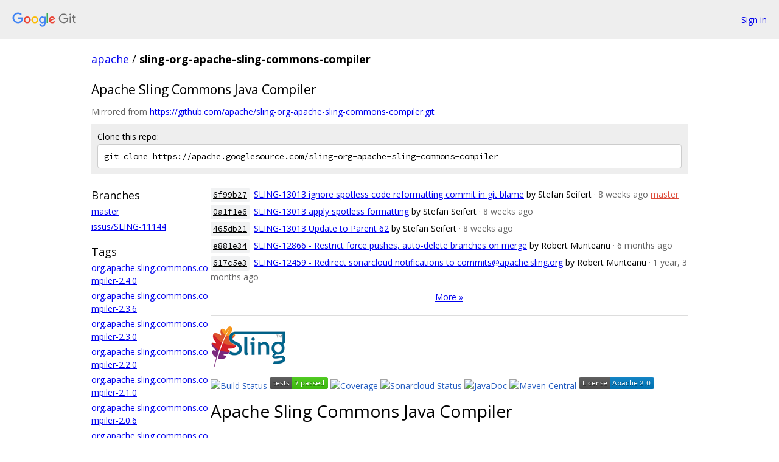

--- FILE ---
content_type: text/html; charset=utf-8
request_url: https://apache.googlesource.com/sling-org-apache-sling-commons-compiler/
body_size: 9874
content:
<!DOCTYPE html><html lang="en"><head><meta charset="utf-8"><meta name="viewport" content="width=device-width, initial-scale=1"><title>sling-org-apache-sling-commons-compiler - Git at Google</title><link rel="stylesheet" type="text/css" href="/+static/base.css"><link rel="stylesheet" type="text/css" href="/+static/doc.css"><!-- default customHeadTagPart --></head><body class="Site"><header class="Site-header"><div class="Header"><a class="Header-image" href="/"><img src="//www.gstatic.com/images/branding/lockups/2x/lockup_git_color_108x24dp.png" width="108" height="24" alt="Google Git"></a><div class="Header-menu"> <a class="Header-menuItem" href="https://accounts.google.com/AccountChooser?faa=1&amp;continue=https://apache.googlesource.com/login/sling-org-apache-sling-commons-compiler/">Sign in</a> </div></div></header><div class="Site-content"><div class="Container "><div class="Breadcrumbs"><a class="Breadcrumbs-crumb" href="/?format=HTML">apache</a> / <span class="Breadcrumbs-crumb">sling-org-apache-sling-commons-compiler</span></div><h2 class="RepoDescription">Apache Sling Commons Java Compiler</h2><div class="RepoMirroredFrom">Mirrored from <a href="https://github.com/apache/sling-org-apache-sling-commons-compiler.git">https://github.com/apache/sling-org-apache-sling-commons-compiler.git</a></div><div class="CloneRepo"><div class="CloneRepo-title">Clone this repo:</div><input id="clone-repo-input" type="text" class="u-monospace CloneRepo-command" readonly="readonly" value="git clone https://apache.googlesource.com/sling-org-apache-sling-commons-compiler"></div><div class="RepoShortlog"><div class="RepoShortlog-refs"><div class="RefList RefList--responsive"><h3 class="RefList-title">Branches</h3><ul class="RefList-items"><li class="RefList-item"><a href="/sling-org-apache-sling-commons-compiler/+/refs/heads/master">master</a></li><li class="RefList-item"><a href="/sling-org-apache-sling-commons-compiler/+/refs/heads/issus/SLING-11144">issus/SLING-11144</a></li></ul></div><div class="RefList RefList--responsive"><h3 class="RefList-title">Tags</h3><ul class="RefList-items"><li class="RefList-item"><a href="/sling-org-apache-sling-commons-compiler/+/refs/tags/org.apache.sling.commons.compiler-2.4.0">org.apache.sling.commons.compiler-2.4.0</a></li><li class="RefList-item"><a href="/sling-org-apache-sling-commons-compiler/+/refs/tags/org.apache.sling.commons.compiler-2.3.6">org.apache.sling.commons.compiler-2.3.6</a></li><li class="RefList-item"><a href="/sling-org-apache-sling-commons-compiler/+/refs/tags/org.apache.sling.commons.compiler-2.3.0">org.apache.sling.commons.compiler-2.3.0</a></li><li class="RefList-item"><a href="/sling-org-apache-sling-commons-compiler/+/refs/tags/org.apache.sling.commons.compiler-2.2.0">org.apache.sling.commons.compiler-2.2.0</a></li><li class="RefList-item"><a href="/sling-org-apache-sling-commons-compiler/+/refs/tags/org.apache.sling.commons.compiler-2.1.0">org.apache.sling.commons.compiler-2.1.0</a></li><li class="RefList-item"><a href="/sling-org-apache-sling-commons-compiler/+/refs/tags/org.apache.sling.commons.compiler-2.0.6">org.apache.sling.commons.compiler-2.0.6</a></li><li class="RefList-item"><a href="/sling-org-apache-sling-commons-compiler/+/refs/tags/org.apache.sling.commons.compiler-2.0.4">org.apache.sling.commons.compiler-2.0.4</a></li><li class="RefList-item"><a href="/sling-org-apache-sling-commons-compiler/+/refs/tags/org.apache.sling.commons.compiler-2.0.2">org.apache.sling.commons.compiler-2.0.2</a></li><li class="RefList-item"><a href="/sling-org-apache-sling-commons-compiler/+/refs/tags/org.apache.sling.commons.compiler-2.0.0">org.apache.sling.commons.compiler-2.0.0</a></li><li class="RefList-item"><a href="/sling-org-apache-sling-commons-compiler/+/refs/tags/org.apache.sling.commons.compiler-1.0.0">org.apache.sling.commons.compiler-1.0.0</a></li></ul></div></div><div class="RepoShortlog-log"><ol class="CommitLog"><li class="CommitLog-item CommitLog-item--oneline"><a class="u-sha1 u-monospace CommitLog-sha1" href="/sling-org-apache-sling-commons-compiler/+/6f99b274feb853707f76c231dcaeb1e051ab5ce2">6f99b27</a> <a href="/sling-org-apache-sling-commons-compiler/+/6f99b274feb853707f76c231dcaeb1e051ab5ce2">SLING-13013 ignore spotless code reformatting commit in git blame</a> <span class="CommitLog-author" title="stefanseifert@users.noreply.github.com">by Stefan Seifert</span> <span class="CommitLog-time" title="Wed Nov 26 16:34:16 2025 +0100">· 8 weeks ago</span> <a class="CommitLog-branchLabel" href="/sling-org-apache-sling-commons-compiler/+/refs/heads/master">master</a></li><li class="CommitLog-item CommitLog-item--oneline"><a class="u-sha1 u-monospace CommitLog-sha1" href="/sling-org-apache-sling-commons-compiler/+/0a1f1e6ed6d1d561fb3c15d5d97b303f98b1d012">0a1f1e6</a> <a href="/sling-org-apache-sling-commons-compiler/+/0a1f1e6ed6d1d561fb3c15d5d97b303f98b1d012">SLING-13013 apply spotless formatting</a> <span class="CommitLog-author" title="stefanseifert@users.noreply.github.com">by Stefan Seifert</span> <span class="CommitLog-time" title="Wed Nov 26 16:22:58 2025 +0100">· 8 weeks ago</span></li><li class="CommitLog-item CommitLog-item--oneline"><a class="u-sha1 u-monospace CommitLog-sha1" href="/sling-org-apache-sling-commons-compiler/+/465db21932b7e8cbd999ae7085ec11cefef3e9bb">465db21</a> <a href="/sling-org-apache-sling-commons-compiler/+/465db21932b7e8cbd999ae7085ec11cefef3e9bb">SLING-13013 Update to Parent 62</a> <span class="CommitLog-author" title="stefanseifert@users.noreply.github.com">by Stefan Seifert</span> <span class="CommitLog-time" title="Wed Nov 26 16:20:20 2025 +0100">· 8 weeks ago</span></li><li class="CommitLog-item CommitLog-item--oneline"><a class="u-sha1 u-monospace CommitLog-sha1" href="/sling-org-apache-sling-commons-compiler/+/e881e34bec1e654d3c7844b2b131c44c703ed27d">e881e34</a> <a href="/sling-org-apache-sling-commons-compiler/+/e881e34bec1e654d3c7844b2b131c44c703ed27d">SLING-12866 - Restrict force pushes, auto-delete branches on merge</a> <span class="CommitLog-author" title="rombert@apache.org">by Robert Munteanu</span> <span class="CommitLog-time" title="Wed Aug 06 14:20:02 2025 +0200">· 6 months ago</span></li><li class="CommitLog-item CommitLog-item--oneline"><a class="u-sha1 u-monospace CommitLog-sha1" href="/sling-org-apache-sling-commons-compiler/+/617c5e38d89d4d4d091b12682f3080d0d3a8bf7c">617c5e3</a> <a href="/sling-org-apache-sling-commons-compiler/+/617c5e38d89d4d4d091b12682f3080d0d3a8bf7c">SLING-12459 - Redirect sonarcloud notifications to commits@apache.sling.org</a> <span class="CommitLog-author" title="rombert@apache.org">by Robert Munteanu</span> <span class="CommitLog-time" title="Mon Oct 28 17:48:53 2024 +0100">· 1 year, 3 months ago</span></li></ol><nav class="LogNav"><a class="LogNav-next" href="/sling-org-apache-sling-commons-compiler/+log">More &raquo;</a></nav><div class="doc RepoIndexDoc"><p><a href="https://sling.apache.org"><img src="https://sling.apache.org/res/logos/sling.png" alt="Apache Sling" /></a></p><p> <a href="https://ci-builds.apache.org/job/Sling/job/modules/job/sling-org-apache-sling-commons-compiler/job/master/"><img src="https://ci-builds.apache.org/job/Sling/job/modules/job/sling-org-apache-sling-commons-compiler/job/master/badge/icon" alt="Build Status" /></a> <a href="https://ci-builds.apache.org/job/Sling/job/modules/job/sling-org-apache-sling-commons-compiler/job/master/test/?width=800&amp;height=600"><img src="https://img.shields.io/jenkins/tests.svg?jobUrl=https://ci-builds.apache.org/job/Sling/job/modules/job/sling-org-apache-sling-commons-compiler/job/master/" alt="Test Status" /></a> <a href="https://sonarcloud.io/dashboard?id=apache_sling-org-apache-sling-commons-compiler"><img src="https://sonarcloud.io/api/project_badges/measure?project=apache_sling-org-apache-sling-commons-compiler&amp;metric=coverage" alt="Coverage" /></a> <a href="https://sonarcloud.io/dashboard?id=apache_sling-org-apache-sling-commons-compiler"><img src="https://sonarcloud.io/api/project_badges/measure?project=apache_sling-org-apache-sling-commons-compiler&amp;metric=alert_status" alt="Sonarcloud Status" /></a> <a href="https://www.javadoc.io/doc/org.apache.sling/org.apache.sling.commons.compiler"><img src="https://www.javadoc.io/badge/org.apache.sling/org.apache.sling.commons.compiler.svg" alt="JavaDoc" /></a> <a href="https://search.maven.org/#search%7Cga%7C1%7Cg%3A%22org.apache.sling%22%20a%3A%22org.apache.sling.commons.compiler%22"><img src="https://maven-badges.herokuapp.com/maven-central/org.apache.sling/org.apache.sling.commons.compiler/badge.svg" alt="Maven Central" /></a> <a href="https://www.apache.org/licenses/LICENSE-2.0"><img src="https://img.shields.io/badge/License-Apache%202.0-blue.svg" alt="License" /></a></p><h1><a class="h" name="Apache-Sling-Commons-Java-Compiler" href="#Apache-Sling-Commons-Java-Compiler"><span></span></a><a class="h" name="apache-sling-commons-java-compiler" href="#apache-sling-commons-java-compiler"><span></span></a>Apache Sling Commons Java Compiler</h1><p>This module is part of the <a href="https://sling.apache.org">Apache Sling</a> project.</p><p>The Sling Commons Java Compiler bundle provides platform independant Java Compilation support using the Eclipse Java Compiler (org.eclipse.jdt).</p></div></div></div></div> <!-- Container --></div> <!-- Site-content --><footer class="Site-footer"><div class="Footer"><span class="Footer-poweredBy">Powered by <a href="https://gerrit.googlesource.com/gitiles/">Gitiles</a>| <a href="https://policies.google.com/privacy">Privacy</a>| <a href="https://policies.google.com/terms">Terms</a></span><span class="Footer-formats"><a class="u-monospace Footer-formatsItem" href="?format=TEXT">txt</a> <a class="u-monospace Footer-formatsItem" href="?format=JSON">json</a></span></div></footer></body></html><script nonce="L3e-VB_RiJ4cz426SIGTSQ">{let f = document.getElementById("clone-repo-input"); f.onclick = () => {f.focus(); if (f.selectionStart === f.selectionEnd) {f.select();}};}</script>

--- FILE ---
content_type: image/svg+xml;charset=utf-8
request_url: https://img.shields.io/jenkins/tests.svg?jobUrl=https://ci-builds.apache.org/job/Sling/job/modules/job/sling-org-apache-sling-commons-compiler/job/master/
body_size: 42
content:
<svg xmlns="http://www.w3.org/2000/svg" width="96" height="20" role="img" aria-label="tests: 7 passed"><title>tests: 7 passed</title><linearGradient id="s" x2="0" y2="100%"><stop offset="0" stop-color="#bbb" stop-opacity=".1"/><stop offset="1" stop-opacity=".1"/></linearGradient><clipPath id="r"><rect width="96" height="20" rx="3" fill="#fff"/></clipPath><g clip-path="url(#r)"><rect width="37" height="20" fill="#555"/><rect x="37" width="59" height="20" fill="#4c1"/><rect width="96" height="20" fill="url(#s)"/></g><g fill="#fff" text-anchor="middle" font-family="Verdana,Geneva,DejaVu Sans,sans-serif" text-rendering="geometricPrecision" font-size="110"><text aria-hidden="true" x="195" y="150" fill="#010101" fill-opacity=".3" transform="scale(.1)" textLength="270">tests</text><text x="195" y="140" transform="scale(.1)" fill="#fff" textLength="270">tests</text><text aria-hidden="true" x="655" y="150" fill="#010101" fill-opacity=".3" transform="scale(.1)" textLength="490">7 passed</text><text x="655" y="140" transform="scale(.1)" fill="#fff" textLength="490">7 passed</text></g></svg>